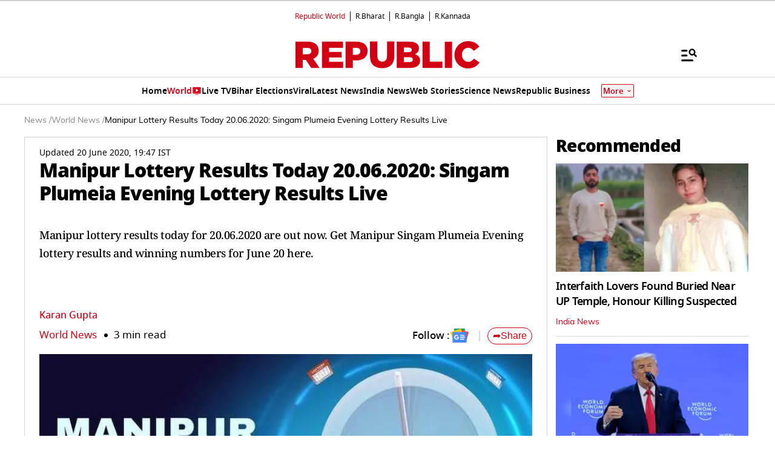

--- FILE ---
content_type: text/html; charset=utf-8
request_url: https://www.google.com/recaptcha/api2/aframe
body_size: 152
content:
<!DOCTYPE HTML><html><head><meta http-equiv="content-type" content="text/html; charset=UTF-8"></head><body><script nonce="Y3ObOSC6qGNqKCnAa8Tefw">/** Anti-fraud and anti-abuse applications only. See google.com/recaptcha */ try{var clients={'sodar':'https://pagead2.googlesyndication.com/pagead/sodar?'};window.addEventListener("message",function(a){try{if(a.source===window.parent){var b=JSON.parse(a.data);var c=clients[b['id']];if(c){var d=document.createElement('img');d.src=c+b['params']+'&rc='+(localStorage.getItem("rc::a")?sessionStorage.getItem("rc::b"):"");window.document.body.appendChild(d);sessionStorage.setItem("rc::e",parseInt(sessionStorage.getItem("rc::e")||0)+1);localStorage.setItem("rc::h",'1769079423678');}}}catch(b){}});window.parent.postMessage("_grecaptcha_ready", "*");}catch(b){}</script></body></html>

--- FILE ---
content_type: application/javascript; charset=utf-8
request_url: https://fundingchoicesmessages.google.com/f/AGSKWxXmH0QgognpgvruY1rw7p8n7Llt8NAurkzTqlsVhrMXQsfcXJrpywOSqzABwvolHksyUlRrz8-B7QmZsv50MLrcSIULLrdOf6-4fJAR75RnX5E4REy8vlMISvuSeXtIM3_kgnETpXDrkdNLgrL9xLlO7vP1unhphL60PCfdXrgW2EIGaUt3O-dad340/_/pop_camgirlcity./affilatebanner./?adv_partner/ad-right2./adBlockerTrack_
body_size: -1288
content:
window['6a00a789-a2d4-4d63-aec0-69530608a006'] = true;

--- FILE ---
content_type: text/javascript
request_url: https://www.republicworld.com/_app/immutable/chunks/ErrorComponent.BAEZ8jda.js
body_size: 599
content:
import{s as e,f as s,h as a,I as t,j as n,p as o,l,J as i,d as r,v as c,r as m,i as g,t as d,K as h,n as f,w as p}from"./scheduler.CytjAwvu.js";import{S as u,i as v}from"./index.DDegAWE3.js";function E(e){let p,u,v,E,w,b,x,A,k;return{c(){p=s("div"),u=s("img"),E=a(),w=s("h1"),b=t(e[2]),x=a(),A=s("p"),k=t(e[3]),this.h()},l(s){p=n(s,"DIV",{class:!0});var a=o(p);u=n(a,"IMG",{src:!0,loading:!0,alt:!0,class:!0}),E=l(a),w=n(a,"H1",{class:!0});var t=o(w);b=i(t,e[2]),t.forEach(r),x=l(a),A=n(a,"P",{class:!0});var c=o(A);k=i(c,e[3]),c.forEach(r),a.forEach(r),this.h()},h(){c(u.src,v=e[0])||m(u,"src",v),m(u,"loading","eager"),m(u,"alt",e[1]),m(u,"class","gone-image svelte-1n600kb"),m(w,"class","gone-title svelte-1n600kb"),m(A,"class","gone-message svelte-1n600kb"),m(p,"class","gone-page svelte-1n600kb")},m(e,s){g(e,p,s),d(p,u),d(p,E),d(p,w),d(w,b),d(p,x),d(p,A),d(A,k)},p(e,[s]){1&s&&!c(u.src,v=e[0])&&m(u,"src",v),2&s&&m(u,"alt",e[1]),4&s&&h(b,e[2]),8&s&&h(k,e[3])},i:f,o:f,d(e){e&&r(p)}}}function w(e,s,a){let{imageUrl:t=""}=s,{imageAlt:n="Error Alt Image"}=s,{title:o="Page Not Found"}=s,{message:l="Error Message"}=s,i="";return p((()=>{if("undefined"!=typeof window&&(i=window.location.pathname,i.includes("shorts"))){const e=document.querySelector("head");if(e){const s=document.createElement("meta");s.name="robots",s.content="noindex, nofollow",e.appendChild(s);const a=document.createElement("meta");a.name="googlebot",a.content="noindex, nofollow",e.appendChild(a)}}})),e.$$set=e=>{"imageUrl"in e&&a(0,t=e.imageUrl),"imageAlt"in e&&a(1,n=e.imageAlt),"title"in e&&a(2,o=e.title),"message"in e&&a(3,l=e.message)},[t,n,o,l]}class b extends u{constructor(s){super(),v(this,s,w,E,e,{imageUrl:0,imageAlt:1,title:2,message:3})}}export{b as E};
